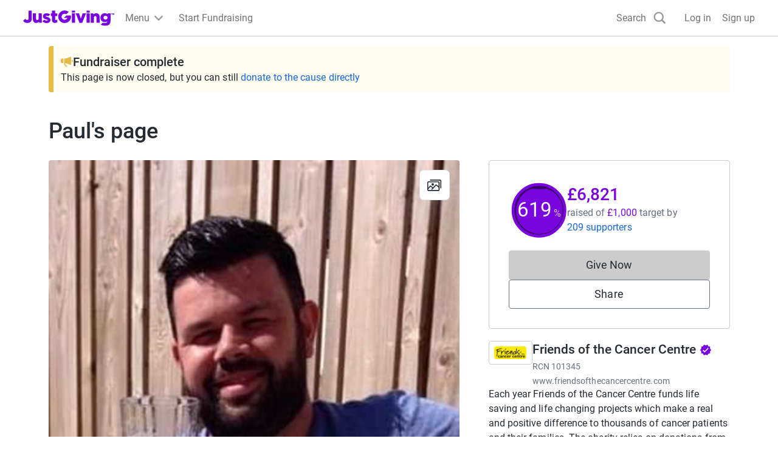

--- FILE ---
content_type: text/javascript
request_url: https://www.jg-cdn.com/assets/jg-pages-edge/_next/static/chunks/app/error-61985fa5ba8a4b34.js
body_size: 3049
content:
try{let t="undefined"!=typeof window?window:"undefined"!=typeof global?global:"undefined"!=typeof globalThis?globalThis:"undefined"!=typeof self?self:{},e=(new t.Error).stack;e&&(t._sentryDebugIds=t._sentryDebugIds||{},t._sentryDebugIds[e]="a84a00e3-642d-4c69-87de-0ba1ed13bbb8",t._sentryDebugIdIdentifier="sentry-dbid-a84a00e3-642d-4c69-87de-0ba1ed13bbb8")}catch(t){}{let t="undefined"!=typeof window?window:"undefined"!=typeof global?global:"undefined"!=typeof globalThis?globalThis:"undefined"!=typeof self?self:{};t._sentryModuleMetadata=t._sentryModuleMetadata||{},t._sentryModuleMetadata[new t.Error().stack]=Object.assign({},t._sentryModuleMetadata[new t.Error().stack],{"_sentryBundlerPluginAppKey:jg-pages-edge":!0})}(self.webpackChunk_N_E=self.webpackChunk_N_E||[]).push([[7601],{21235:function(t,e,u){Promise.resolve().then(u.bind(u,79766))},79766:function(t,e,u){"use strict";u.r(e),u.d(e,{default:function(){return r}});var i=u(57437),g=u(10922),M=u(50112),L=u(30128),j=u(2265),a=u(30490);function r(t){let{error:e}=t;(0,j.useEffect)(()=>{g.Tb(e)},[e]);let u=(0,a.T_)();return(0,i.jsxs)(i.Fragment,{children:[(0,i.jsx)("div",{style:{borderBottom:"1px #ccc solid",backgroundColor:"#fff"},children:(0,i.jsx)("div",{style:{maxWidth:"1240px",margin:"0 auto",padding:"6px 18px",height:"59px"},children:(0,i.jsx)("a",{href:L.Z.justGivingRootUrl,style:{height:"100%"},children:(0,i.jsx)("img",{alt:"logo",style:{height:"100%",width:"153px"},src:"[data-uri]"})})})}),(0,i.jsxs)(M.m,{imageUrl:"https://images.justgiving.com/image/error_500.gif","data-sentry-element":"ErrorPage","data-sentry-source-file":"error.tsx",children:[(0,i.jsx)("h1",{className:"cp-heading-medium",children:u("page.error500.heading")}),(0,i.jsx)("p",{children:u("page.error500.message")}),(0,i.jsx)("p",{children:u("causeDetails.campaign.heading")}),(0,i.jsx)("a",{className:"cp-text-link",href:L.Z.justGivingRootUrl,children:u("page.error500.linkWording")})]})]})}},50112:function(t,e,u){"use strict";u.d(e,{m:function(){return L}});var i=u(57437),g=u(71218),M=u.n(g);let L=t=>{let{children:e,imageUrl:u}=t;return(0,i.jsx)("div",{className:M().background,"data-sentry-component":"ErrorPage","data-sentry-source-file":"ErrorPage.tsx",children:(0,i.jsxs)("div",{className:M().container,children:[(0,i.jsx)("img",{className:M().image,src:u,alt:""}),(0,i.jsx)("div",{className:M().content,children:e})]})})}},30128:function(t,e){"use strict";let u=JSON.parse('{"graphqlBaseUrl":"https://graphql.justgiving.com","imageServiceUrl":"https://images.jg-cdn.com/image/","assetPrefix":"https://www.jg-cdn.com/assets/jg-pages-edge","justGivingRootUrl":"https://www.justgiving.com","activeGroupsCookieName":"ACTIVE_GROUPS","authCookieName":".GGASPXAUTH_BEARER","iamUrl":"https://iam-api.justgiving.com","facebookAppId":"113010648761829","facebookAppNamespace":"jgdonation","imageServiceWriteUrl":"https://images.justgiving.com/image","qrCodeUrl":"https://lab-pusa01.app.blackbaud.net/flgen/v1/qr","linkServiceUrl":"https://link.justgiving.com","walletPassServiceUrl":"https://wps-peur01.app.blackbaud.net/walps","realm":"Prd","featureFlags":{"refreshedQrCodeEnabled":true,"statelessCheckoutEnabled":false,"isDTMSEnabled":false,"addCharityMetaTags":true},"optimizelyFullstackKey":"U4qCDU4H9hx9HomybYf7c","analyticsCookieName":"JGAnalytics","cspReportUrl":"https://csp-report.justgiving.com/v1/submitReport/prd-jg-pages-ui","crowdfundingApiUrl":"https://crowdfunding-api.justgiving.com","recaptchaId":"6LfDQnkmAAAAADc088X8M5lsILw_-IfOP3fB7cAh","consumerSSOUrl":"https://www.justgiving.com/sso?context=consumer&actionType=set_profile&returnUrl=","donateRequestUrl":"https://www.justgiving.com/pages-edge-donate/give"}');e.Z=u},71218:function(t){t.exports={background:"ErrorPage_background__xtJR7",container:"ErrorPage_container__7UOjh",image:"ErrorPage_image__3Rvhn",content:"ErrorPage_content__8x_kj"}},30490:function(t,e,u){"use strict";u.d(e,{T_:function(){return M}});var i=u(87385);function g(t,e){return(...t)=>{try{return e(...t)}catch{throw Error(void 0)}}}let M=g(0,i.T_);g(0,i.Gb)}},function(t){t.O(0,[4838,7385,991,2971,4777,1744],function(){return t(t.s=21235)}),_N_E=t.O()}]);
//# sourceMappingURL=error-61985fa5ba8a4b34.js.map